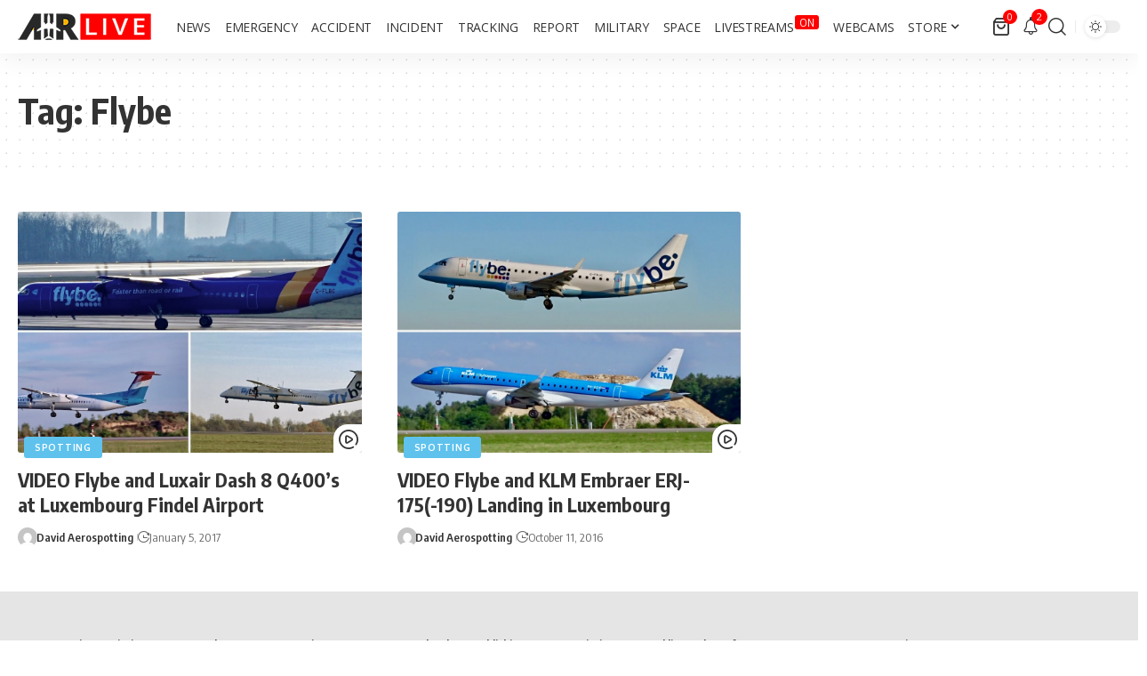

--- FILE ---
content_type: text/html; charset=utf-8
request_url: https://www.google.com/recaptcha/api2/aframe
body_size: 267
content:
<!DOCTYPE HTML><html><head><meta http-equiv="content-type" content="text/html; charset=UTF-8"></head><body><script nonce="Nq3sxnHE5WwLhTemJ2Ka4A">/** Anti-fraud and anti-abuse applications only. See google.com/recaptcha */ try{var clients={'sodar':'https://pagead2.googlesyndication.com/pagead/sodar?'};window.addEventListener("message",function(a){try{if(a.source===window.parent){var b=JSON.parse(a.data);var c=clients[b['id']];if(c){var d=document.createElement('img');d.src=c+b['params']+'&rc='+(localStorage.getItem("rc::a")?sessionStorage.getItem("rc::b"):"");window.document.body.appendChild(d);sessionStorage.setItem("rc::e",parseInt(sessionStorage.getItem("rc::e")||0)+1);localStorage.setItem("rc::h",'1768677118541');}}}catch(b){}});window.parent.postMessage("_grecaptcha_ready", "*");}catch(b){}</script></body></html>

--- FILE ---
content_type: application/javascript; charset=utf-8
request_url: https://fundingchoicesmessages.google.com/f/AGSKWxVELxFQ57TRCdq7prxovHAiNpouV-ikST1MtFwrPz7I90u4e35kF4K6QoK-V5Yc_oC6DB1PhHUknCjBLYGkMyn17AsgEMyK8bK8-Sw4CI3Kntx7UOcpyRgN4MXfptVmWFhUvx6GRv3Ii9Zps1zTFlWJWrYM4mI5xk4Tu3jgy0uQ5N7KDMs72v8HzTqi/__ad_350x250./native-ad-/righttopads._ad_layer_/im.cams.
body_size: -1291
content:
window['7159e806-6008-40fa-a4eb-8abc61cd7008'] = true;